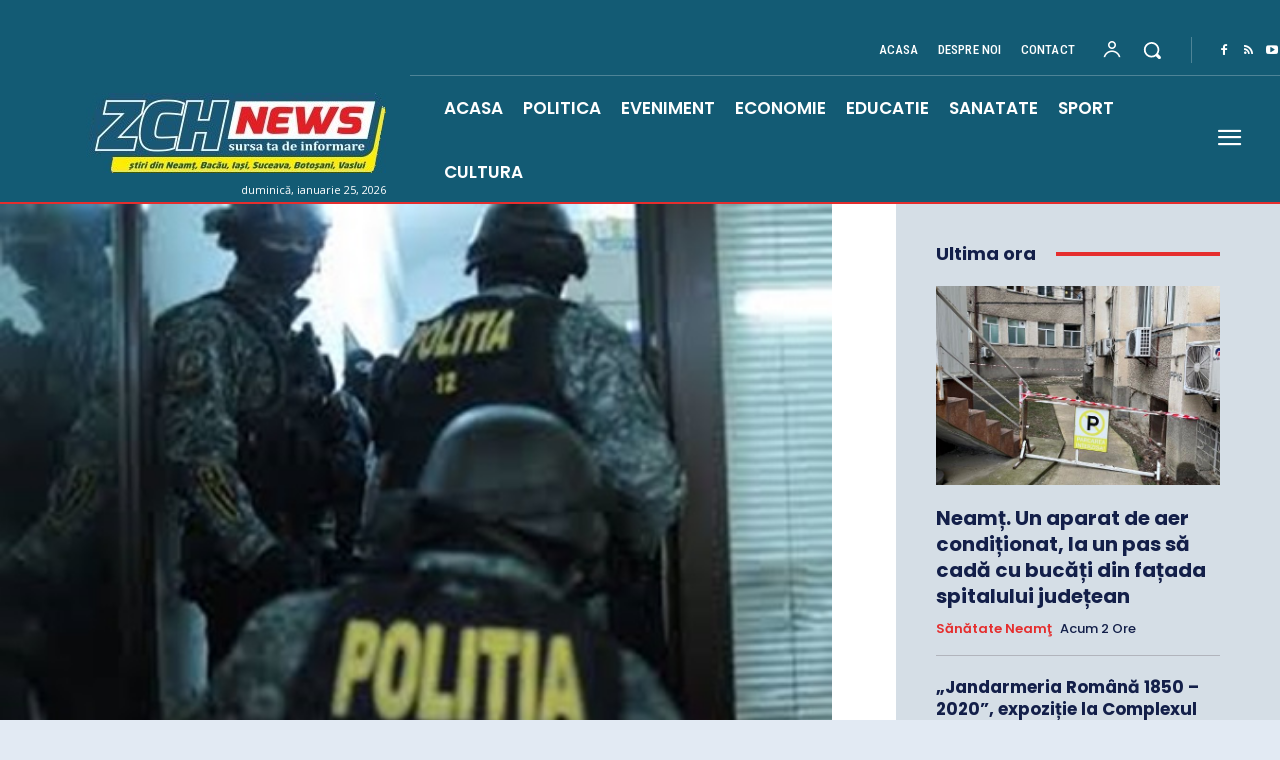

--- FILE ---
content_type: text/html; charset=utf-8
request_url: https://www.google.com/recaptcha/api2/aframe
body_size: 261
content:
<!DOCTYPE HTML><html><head><meta http-equiv="content-type" content="text/html; charset=UTF-8"></head><body><script nonce="NG0XuiXU49LQYiFSiTK3ew">/** Anti-fraud and anti-abuse applications only. See google.com/recaptcha */ try{var clients={'sodar':'https://pagead2.googlesyndication.com/pagead/sodar?'};window.addEventListener("message",function(a){try{if(a.source===window.parent){var b=JSON.parse(a.data);var c=clients[b['id']];if(c){var d=document.createElement('img');d.src=c+b['params']+'&rc='+(localStorage.getItem("rc::a")?sessionStorage.getItem("rc::b"):"");window.document.body.appendChild(d);sessionStorage.setItem("rc::e",parseInt(sessionStorage.getItem("rc::e")||0)+1);localStorage.setItem("rc::h",'1769348097164');}}}catch(b){}});window.parent.postMessage("_grecaptcha_ready", "*");}catch(b){}</script></body></html>